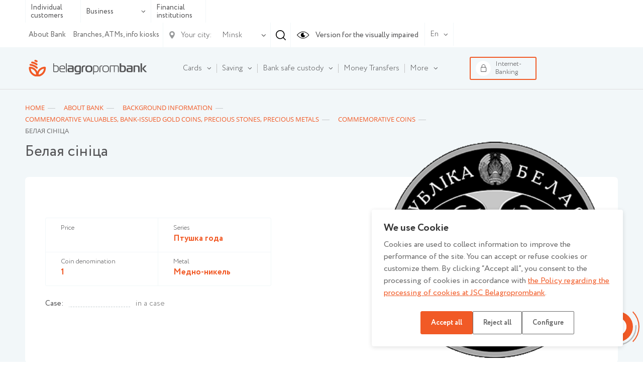

--- FILE ---
content_type: text/html; charset=UTF-8
request_url: https://www.belapb.by/en/about/spravochnaya-informatsiya/vitriny/vitrina-tsennostey-pamyatnye-monety-gen/belaya-sinitsa-20437/
body_size: 18573
content:
<html lang="ru-RU">
    <head>

        <title>Commemorative valuables, Bank-issued gold coins, Precious stones, Precious metals</title>

        <meta name="author" content="Media Line">
        <meta name="viewport" content="width=device-width,initial-scale=1">
        <!--[if IE]><met a http-equiv="X-UA-Compatible" content="IE = edge"><![endif]-->
        <!--link rel="stylesheet" href="https://use.fontawesome.com/releases/v5.6.3/css/all.css" integrity="sha384-UHRtZLI+pbxtHCWp1t77Bi1L4ZtiqrqD80Kn4Z8NTSRyMA2Fd33n5dQ8lWUE00s/" crossorigin="anonymous"--><!-- ICO-->
        <link rel="icon" href="/upload/ml.tools/252/favicon.ico">

        <!--[if lt IE 9]><sc ript data-skip-moving=true src="http://cdnjs.cloudflare.com/ajax/libs/html5shiv/3.7.2/html5shiv.min.js"></sc ript><![endif]-->
        <meta http-equiv="Content-Type" content="text/html; charset=UTF-8" />
<meta name="robots" content="index, follow" />
<meta name="keywords" content="Keywords" />
<meta name="description" content="Description" />
<script data-skip-moving="true">(function(w, d, n) {var cl = "bx-core";var ht = d.documentElement;var htc = ht ? ht.className : undefined;if (htc === undefined || htc.indexOf(cl) !== -1){return;}var ua = n.userAgent;if (/(iPad;)|(iPhone;)/i.test(ua)){cl += " bx-ios";}else if (/Windows/i.test(ua)){cl += ' bx-win';}else if (/Macintosh/i.test(ua)){cl += " bx-mac";}else if (/Linux/i.test(ua) && !/Android/i.test(ua)){cl += " bx-linux";}else if (/Android/i.test(ua)){cl += " bx-android";}cl += (/(ipad|iphone|android|mobile|touch)/i.test(ua) ? " bx-touch" : " bx-no-touch");cl += w.devicePixelRatio && w.devicePixelRatio >= 2? " bx-retina": " bx-no-retina";if (/AppleWebKit/.test(ua)){cl += " bx-chrome";}else if (/Opera/.test(ua)){cl += " bx-opera";}else if (/Firefox/.test(ua)){cl += " bx-firefox";}ht.className = htc ? htc + " " + cl : cl;})(window, document, navigator);</script>


<link href="/bitrix/js/ui/design-tokens/dist/ui.design-tokens.min.css?176466005823463" type="text/css"  rel="stylesheet" />
<link href="/bitrix/js/ui/fonts/opensans/ui.font.opensans.min.css?16657418362320" type="text/css"  rel="stylesheet" />
<link href="/bitrix/js/main/popup/dist/main.popup.bundle.min.css?176466019028056" type="text/css"  rel="stylesheet" />
<link href="/bitrix/css/main/themes/blue/style.min.css?1629712071331" type="text/css"  rel="stylesheet" />
<link href="/bitrix/cache/css/en/belapb/page_4e6a3519c422d0f6025227b15fd0de35/page_4e6a3519c422d0f6025227b15fd0de35_v1.css?176848637828846" type="text/css"  rel="stylesheet" />
<link href="/bitrix/cache/css/en/belapb/template_d6486e2eb266a8dc3acbe5519931aa95/template_d6486e2eb266a8dc3acbe5519931aa95_v1.css?17684848511068769" type="text/css"  data-template-style="true" rel="stylesheet" />




<script type="extension/settings" data-extension="currency.currency-core">{"region":"by"}</script>



        
		<meta name="yandex-verification" content="237bfe8c85e9aeed" />

	</head>
    <body class=" fix-body">
    <div id="panel">
            </div>
        <div style="position: relative;">
        <div class="vi-conf">
            <div class="vi-conf-head"><a class="vi-conf-btn vi-sw-off-btn" href="#">Выключить режим для слабовидящих</a><a class="vi-conf-close" href="#">
                    <svg class="icon icon-x-mark ">
                        <use xlink:href="/local/templates/belapb/img/svg/symbol/sprite.svg#x-mark"></use>
                    </svg></a></div>
            <div class="vi-conf-body">
                <div class="vi-conf-option">
                    <div class="vi-conf-option__name">Настройки шрифта</div><a class="vi-conf-btn" href="#" data-vi="ff0">По умолчанию</a><a class="vi-conf-btn" href="#" data-vi="ff1">Arial</a><a class="vi-conf-btn" href="#" data-vi="ff2">Times New Roman</a>
                </div>
                <div class="vi-conf-option">
                    <div class="vi-conf-option__name">Размер шрифта</div><a class="vi-conf-btn" href="#" data-vi="fs0">По умолчанию</a><a class="vi-conf-btn" href="#" data-vi="fs1">Большой</a><a class="vi-conf-btn" href="#" data-vi="fs2">Огромный</a>
                </div>
                <div class="vi-conf-option">
                    <div class="vi-conf-option__name">Межбуквенное расстояние</div><a class="vi-conf-btn" href="#" data-vi="ls0">По умолчанию</a><a class="vi-conf-btn" href="#" data-vi="ls1">Большое</a><a class="vi-conf-btn" href="#" data-vi="ls2">Огромное</a>
                </div>
                <div class="vi-conf-option">
                    <div class="vi-conf-option__name">Цветовая схема</div><a class="vi-conf-btn" href="#" data-vi="cs0">Светлая</a><a class="vi-conf-btn" href="#" data-vi="cs1">Темная</a><a class="vi-conf-btn" href="#" data-vi="cs2">Светло-синяя</a>
                </div>
            </div>
        </div>
    </div>
    <header class="header header--line">
                <div class="header-top">
            <div class="container">
                <div class="header-top__container">
                    <div class="header-type">
                        <ul class="header-type__list">

                                                            <li><a href="/en/chastnomu-klientu/">Individual customers</a></li>
                            
                            <li class="hasDrop">
                                                                    <a href="#">Business                                        <svg class="icon icon-ar-bot ">
                                            <use xlink:href="/local/templates/belapb/img/svg/symbol/sprite.svg#ar-bot"></use>
                                        </svg>
                                    </a>
                                
                                <ul>
                                                                            <li><a href="/en/malomu-i-srednemu-biznesu/">Micro and small business</a></li>
                                                                                                                <li><a href="/en/krupnomu-biznesu/">Large and corporate business</a></li>
                                                                    </ul>
                            </li>

                                                            <li><a href="/en/finansovym-institutam/">Financial institutions</a></li>
                                                    </ul>
                    </div>
                    <!--                        <a class="header-top__right">-->
                    <div class="header-top__right">
                        <div class="header-top__menu">
                            
    <ul class="header-top__menu-list">
                                <li><a href="/en/about/" class="selected">About Bank</a></li>
        
                                <li><a href="/en/about/otdelenya/">Branches, ATMs, info kiosks</a></li>
        
        
    </ul>
                        </div>

                        <div class="header-city">
    <div class="header-city__main">
        <svg class="icon icon-gps ">
            <use xlink:href="/local/templates/belapb/img/svg/symbol/sprite.svg#gps"></use>
        </svg>
        <span>Your city:</span>
        <svg class="icon icon-ar-bot ">
            <use xlink:href="/local/templates/belapb/img/svg/symbol/sprite.svg#ar-bot"></use>
        </svg>
    </div>
        <select class="header-city__list" id="geo-city" value="5000000000" data-default="default">
        
        <option selected value="5000000000">Minsk</option>
    </select>
</div>
                                                <div class="header-search js--header-search" data-form="0">
                            <svg class="icon icon-search ">
                                <use xlink:href="/local/templates/belapb/img/svg/symbol/sprite.svg#search"></use>
                            </svg>
                        </div>

                        <a class="header-eye vi-sw-on-btn" href="#">
                            <svg class="icon icon-eye ">
                                <use xlink:href="/local/templates/belapb/img/svg/symbol/sprite.svg#eye"></use>
                            </svg>
                            <span>Version for the visually impaired</span>
                        </a>
                        <div class="header-lang">
                            <div class="header-lang__main">
                                <span>En</span>
                                <svg class="icon icon-ar-bot ">
                                    <use xlink:href="/local/templates/belapb/img/svg/symbol/sprite.svg#ar-bot"></use>
                                </svg>
                            </div>
                            <ul class="header-lang__list">
                                <li class="active"><a href="/en/">En</a></li>
                                <li ><a href="/">Рус</a></li>
                                <li ><a href="/by/">Бел</a></li>
                            </ul>
                        </div>
                        <div class="header-search__form" data-form="0">
                            <form action="/en/search/">
	<input type="text" placeholder="Enter your query" name="q" value="">
	<div class="header-search__form-close js--close">
		<svg class="icon icon-close ">
			<use xlink:href="/local/templates/belapb/img/svg/symbol/sprite.svg#close"></use>
		</svg>
	</div>
</form>                        </div>
                    </div>

                    <div class="header-burger">
                        <!-- <span>Меню</span> -->
                        <div id="nav-icon4"><span></span><span></span><span></span></div></div>
                </div>
            </div>
        </div>

        <div class="header-bot">
            <div class="container">
                <div class="header-bot__container">

                    <div class="header-logo">
                                                <a href="/en/">
                                                                                        <img src="/local/templates/belapb/img/Logo_ ENGL.svg">
                                                                                </a>
                                        </div>

                    
<div class="header-bot__menu">
    <ul class="header-bot__menu-list">

        
            

            
            
                                    <li class="header-bot__menu-list__li hasChild" data-order="1">
                        <a class="header-bot__menu-list__a" href="/en/chastnomu-klientu/bankovskie-karty/">
                            <span>Cards</span>
                            <svg class="icon icon-ar-bot ">
                                <use xlink:href="/local/templates/belapb/img/svg/symbol/sprite.svg#ar-bot"></use>
                            </svg>
                        </a>
                        <ul class="drop">
                
            

            
            

        
            

            
            
                    
                        
                                                            <li class="">
                                    <a href="/en/chastnomu-klientu/bankovskie-karty/">All cards</a>
                                </li>
                            

                        
                    
            

            
            

        
            

            
            
                    
                        
                                                            <li class="">
                                    <a href="/en/chastnomu-klientu/bankovskie-karty/klassicheskie/">Classic</a>
                                </li>
                            

                        
                    
            

            
            

        
            

            
            
                    
                        
                                                            <li class="">
                                    <a href="/en/chastnomu-klientu/bankovskie-karty/premialnye/">Premium</a>
                                </li>
                            

                        
                    
            

            
            

        
            

            
            
                    
                        
                                                            <li class="">
                                    <a href="/en/chastnomu-klientu/bankovskie-karty/s-individualnym-dizaynom/">With custom design</a>
                                </li>
                            

                        
                    
            

            
            

        
            

            
            
                    
                        
                                                            <li class="">
                                    <a href="/en/chastnomu-klientu/bankovskie-karty/s-bonusami/">With rewards</a>
                                </li>
                            

                        
                    
            

            
            

        
            

            
            
                    
                        
                                                            <li class="">
                                    <a href="/en/chastnomu-klientu/bankovskie-karty/sberegatelnye/">Deposit cards</a>
                                </li>
                            

                        
                    
            

            
            

        
            

            
            
                    
                        
                                                            <li class="">
                                    <a href="/en/chastnomu-klientu/bankovskie-karty/pensionnye/">Pension</a>
                                </li>
                            

                        
                    
            

            
            

        
            

            
            
                    
                        
                                                            <li class="">
                                    <a href="/en/chastnomu-klientu/bankovskie-karty/spetsialnye-karty/">Special cards</a>
                                </li>
                            

                        
                    
            

            
            

        
            

            
            
                    
                        
                                                            <li class="">
                                    <a href="/en/chastnomu-klientu/bankovskie-karty/zarplatnye/">Salary</a>
                                </li>
                            

                        
                    
            

            
            

        
            

            
            
                                    <li class="">
                        <a href="/en/chastnomu-klientu/bankovskie-karty/poleznaya-informatsiya/"><span>Useful Information</span></a>

                        <ul>
                
            

            
            

        
            

            
            
                    
                        
                                                            <li class="">
                                    <a href="/en/chastnomu-klientu/bankovskie-karty/poleznaya-informatsiya/vypusk-karty/">How to issue a card</a>
                                </li>
                            

                        
                    
            

            
            

        
            

            
            
                    
                        
                                                            <li class="">
                                    <a href="/en/chastnomu-klientu/bankovskie-karty/poleznaya-informatsiya/popolnenie/">How to top up the card</a>
                                </li>
                            

                        
                    
            

            
            

        
            

            
            
                    
                        
                                                            <li class="">
                                    <a href="/en/chastnomu-klientu/bankovskie-karty/poleznaya-informatsiya/proverka-balansa/">How to check card balance</a>
                                </li>
                            

                        
                    
            

            
            

        
            

            
            
                    
                        
                                                            <li class="">
                                    <a href="/en/chastnomu-klientu/bankovskie-karty/poleznaya-informatsiya/perevody/">How to transfer money from card to card</a>
                                </li>
                            

                        
                    
            

            
            

        
            

            
            
                    
                        
                                                            <li class="">
                                    <a href="/en/chastnomu-klientu/bankovskie-karty/poleznaya-informatsiya/valyutno-obmennye-operatsii/">Currency exchange operations by cards</a>
                                </li>
                            

                        
                    
            

            
            

        
            

            
            
                    
                        
                                                            <li class="">
                                    <a href="/en/chastnomu-klientu/bankovskie-karty/poleznaya-informatsiya/mini-vypiski/">How to get a mini-statement</a>
                                </li>
                            

                        
                    
            

            
            

        
            

            
            
                    
                        
                                                            <li class="">
                                    <a href="/en/chastnomu-klientu/bankovskie-karty/poleznaya-informatsiya/smena-pin-koda/">How to change your PIN</a>
                                </li>
                            

                        
                    
            

            
            

        
            

            
            
                    
                        
                                                            <li class="">
                                    <a href="/en/chastnomu-klientu/bankovskie-karty/poleznaya-informatsiya/avtooplata/">How to activate AutoPay</a>
                                </li>
                            

                        
                    
            

            
            

        
            

            
            
                    
                        
                                                            <li class="">
                                    <a href="/en/chastnomu-klientu/bankovskie-karty/poleznaya-informatsiya/sms-informirovanie/">How to activate the SMS-notification service</a>
                                </li>
                            

                        
                    
            

            
            

        
            

            
            
                    
                        
                                                            <li class="">
                                    <a href="/en/chastnomu-klientu/bankovskie-karty/poleznaya-informatsiya/blokirovka/">How to block a card</a>
                                </li>
                            

                        
                    
            

            
            

        
            

            
            
                    
                        
                                                            <li class="">
                                    <a href="/en/about/finansovaya-bezopasnost/">Safety rules</a>
                                </li>
                            

                        
                    
            

            
            

        
            

            
            
                    
                        
                                                            <li class="">
                                    <a href="/en/chastnomu-klientu/bankovskie-karty/poleznaya-informatsiya/vozmozhnosti-kart/">Card capabilities</a>
                                </li>
                            

                        
                    
            

            
            

        
            

            
            
                    
                        
                                                            <li class="">
                                    <a href="/en/chastnomu-klientu/bankovskie-karty/poleznaya-informatsiya/extending-the-validity-period-of-bank-cards/">Extending the validity period of bank cards</a>
                                </li>
                            

                        
                    
            

            
            

        
            

            
            
                    
                        
                                                            <li class="">
                                    <a href="/en/chastnomu-klientu/bankovskie-karty/poleznaya-informatsiya/setting-limits-on-bpc">Setting limits on BPC</a>
                                </li>
                            

                        
                    
            

            
            

        
            

                            </ul></li>            
            
                    
                        
                            

                        
                    
            

            
            

        
            

            
            
                    
                        
                                                            <li class="">
                                    <a href="/en/chastnomu-klientu/bankovskie-karty/documents-on-bank-cards.php">Documents on bank cards</a>
                                </li>
                            

                        
                    
            

            
            

        
            

            
            
                    
                        
                                                            <li class="">
                                    <a href="/en/chastnomu-klientu/bankovskie-karty/kartochnye-pakety/">Card packs</a>
                                </li>
                            

                        
                    
            

            
            

        
            

            
            
                    
                        
                                                            <li class="">
                                    <a href="https://www.belapb.by/en/chastnomu-klientu/bankovskie-karty/filter/type_card-is-child%20card/apply/">Child card</a>
                                </li>
                            

                        
                    
            

            
            

        
            

                            </ul></li>            
            
                                    <li class="header-bot__menu-list__li hasChild" data-order="2">
                        <a class="header-bot__menu-list__a" href="/en/chastnomu-klientu/sberezheniya/">
                            <span>Saving</span>
                            <svg class="icon icon-ar-bot ">
                                <use xlink:href="/local/templates/belapb/img/svg/symbol/sprite.svg#ar-bot"></use>
                            </svg>
                        </a>
                        <ul class="drop">
                
            

            
            

        
            

            
            
                                    <li class="">
                        <a href="/en/chastnomu-klientu/sberezheniya/vklady-i-scheta/"><span>Deposits and accounts</span></a>

                        <ul>
                
            

            
            

        
            

            
            
                    
                        
                                                            <li class="">
                                    <a href="/en/chastnomu-klientu/sberezheniya/vklady-i-scheta/garantirovannoe-vozmeshchenie-bankovskikh-vkladov/">Guaranteed reimbursement of bank deposits</a>
                                </li>
                            

                        
                    
            

            
            

        
            

            
            
                    
                        
                                                            <li class="">
                                    <a href="/en/chastnomu-klientu/sberezheniya/vklady-i-scheta/tekushchie-raschetnye-scheta/">Current (settlement) accounts</a>
                                </li>
                            

                        
                    
            

            
            

        
            

            
            
                    
                        
                                                            <li class="">
                                    <a href="/en/chastnomu-klientu/sberezheniya/vklady-i-scheta/blagotvoritelnye-scheta/">Charity accounts</a>
                                </li>
                            

                        
                    
            

            
            

        
            

            
            
                    
                        
                                                            <li class="">
                                    <a href="/en/chastnomu-klientu/sberezheniya/vklady-i-scheta/bankovskie-vklady-depozity-po-kotorym-zaklyuchenie-novykh-dogovorov-ne-osushchestvlyaetsya/">Bank deposits for which the conclusion of new agreements is no longer available</a>
                                </li>
                            

                        
                    
            

            
            

        
            

            
            
                    
                        
                                                            <li class="">
                                    <a href="/en/chastnomu-klientu/sberezheniya/vklady-i-scheta/payment/">Deposit replenishment methods</a>
                                </li>
                            

                        
                    
            

            
            

        
            

                            </ul></li>            
            
                                    <li class="">
                        <a href="/en/chastnomu-klientu/sberezheniya/investitsii/"><span>Investments</span></a>

                        <ul>
                
            

            
            

        
            

            
            
                    
                        
                                                            <li class="">
                                    <a href="/en/chastnomu-klientu/sberezheniya/investitsii/tsennye-bumagi-banka/">Bank securities</a>
                                </li>
                            

                        
                    
            

            
            

        
            

            
            
                    
                        
                                                            <li class="">
                                    <a href="/en/chastnomu-klientu/sberezheniya/investitsii/obligatsii-ministerstva-finansov/">Bonds of the Ministry of Finance of the Republic of Belarus</a>
                                </li>
                            

                        
                    
            

            
            

        
            

            
            
                    
                        
                                                            <li class="">
                                    <a href="/en/chastnomu-klientu/sberezheniya/investitsii/obezlichennye-metallicheskie-scheta/">Unallocated bullion account</a>
                                </li>
                            

                        
                    
            

            
            

        
            

                            </ul></li></ul></li>            
            
                                    <li class="header-bot__menu-list__li hasChild" data-order="3">
                        <a class="header-bot__menu-list__a" href="/en/chastnomu-klientu/khranenie-tsennostey/">
                            <span>Bank safe custody</span>
                            <svg class="icon icon-ar-bot ">
                                <use xlink:href="/local/templates/belapb/img/svg/symbol/sprite.svg#ar-bot"></use>
                            </svg>
                        </a>
                        <ul class="drop">
                
            

            
            

        
            

            
            
                    
                        
                                                            <li class="">
                                    <a href="/en/chastnomu-klientu/khranenie-tsennostey/otkrytoe/">Open safe custody</a>
                                </li>
                            

                        
                    
            

            
            

        
            

            
            
                                    <li class="">
                        <a href="/en/chastnomu-klientu/khranenie-tsennostey/zakrytoe/"><span>Closed safe custody</span></a>

                        <ul>
                
            

            
            

        
            

            
            
                    
                        
                                                            <li class="">
                                    <a href="/en/chastnomu-klientu/khranenie-tsennostey/avtomaticheskoe-depozitarnoe-hranilicshe/">Automated safe deposit service</a>
                                </li>
                            

                        
                    
            

            
            

        
            

                            </ul></li></ul></li>            
            
                    
                        
                            <li class="header-bot__menu-list__li" data-order="4">

                                <a class="header-bot__menu-list__a" href="/en/chastnomu-klientu/denezhnye-perevody/">
                                    <span>Money Transfers</span>
                                </a>

                            </li>

                        
                    
            

            
            

        
            

            
            
                                    <li class="header-bot__menu-list__li hasChild" data-order="5">
                        <a class="header-bot__menu-list__a" href="/en/chastnomu-klientu/uslugi-na-rynke-tsennykh-bumag/">
                            <span>Services in the securities market</span>
                            <svg class="icon icon-ar-bot ">
                                <use xlink:href="/local/templates/belapb/img/svg/symbol/sprite.svg#ar-bot"></use>
                            </svg>
                        </a>
                        <ul class="drop">
                
            

            
            

        
            

            
            
                    
                        
                                                            <li class="">
                                    <a href="/en/chastnomu-klientu/uslugi-na-rynke-tsennykh-bumag/brokerskoe-obsluzhivanie/">Brokerage service</a>
                                </li>
                            

                        
                    
            

            
            

        
            

            
            
                    
                        
                                                            <li class="">
                                    <a href="/en/chastnomu-klientu/uslugi-na-rynke-tsennykh-bumag/deposit_obsl/">Depositary service</a>
                                </li>
                            

                        
                    
            

            
            

        
            

            
            
                    
                        
                                                            <li class="">
                                    <a href="/en/chastnomu-klientu/uslugi-na-rynke-tsennykh-bumag/registration/">Trade registration</a>
                                </li>
                            

                        
                    
            

            
            

        
            

            
            
                    
                        
                                                            <li class="">
                                    <a href="/en/chastnomu-klientu/uslugi-na-rynke-tsennykh-bumag/information-disclosure-services-on-unified-financial-market--portal/">Information disclosure services on Unified Financial Market Portal</a>
                                </li>
                            

                        
                    
            

            
            

        
            

                            </ul></li>            
            
                    
                        
                            <li class="header-bot__menu-list__li" data-order="6">

                                <a class="header-bot__menu-list__a" href="/en/chastnomu-klientu/strakhovanie/">
                                    <span>Insurance</span>
                                </a>

                            </li>

                        
                    
            

            
            

        
            

            
            
                    
                        
                            <li class="header-bot__menu-list__li" data-order="7">

                                <a class="header-bot__menu-list__a" href="/en/about/spravochnaya-informatsiya/vitriny/dragotsennye-metally/">
                                    <span>Precious metals</span>
                                </a>

                            </li>

                        
                    
            

            
            

        
            

            
            
                                    <li class="header-bot__menu-list__li hasChild" data-order="8">
                        <a class="header-bot__menu-list__a" href="/en/chastnomu-klientu/onlayn-servisy/">
                            <span>Online services</span>
                            <svg class="icon icon-ar-bot ">
                                <use xlink:href="/local/templates/belapb/img/svg/symbol/sprite.svg#ar-bot"></use>
                            </svg>
                        </a>
                        <ul class="drop">
                
            

            
            

        
            

            
            
                    
                        
                                                            <li class="">
                                    <a href="/en/chastnomu-klientu/onlayn-servisy/internet-banking/">Internet banking</a>
                                </li>
                            

                        
                    
            

            
            

        
            

            
            
                    
                        
                                                            <li class="">
                                    <a href="/en/chastnomu-klientu/onlayn-servisy/mobilnyy-banking/">Mobile banking</a>
                                </li>
                            

                        
                    
            

            
            

        
            

            
            
                    
                        
                                                            <li class="">
                                    <a href="/en/chastnomu-klientu/onlayn-servisy/ussd-banking/">USSD-banking</a>
                                </li>
                            

                        
                    
            

            
            

        
            

            
            
                    
                        
                                                            <li class="">
                                    <a href="/en/chastnomu-klientu/onlayn-servisy/internet-obligacii-banka/">SP "Electronic Trading Platform" (Internet bonds)</a>
                                </li>
                            

                        
                    
            

            
            

        
            

            
            
                    
                        
                                                            <li class="">
                                    <a href="/en/chastnomu-klientu/onlayn-servisy/service-moneybox.php">Service «Moneybox»</a>
                                </li>
                            

                        
                    
            

            
            

        
            

                            </ul></li>            
            
                    
                        
                            <li class="header-bot__menu-list__li" data-order="9">

                                <a class="header-bot__menu-list__a" href="/en/valyutno-obmennye-operacii">
                                    <span>Currency exchange operations</span>
                                </a>

                            </li>

                        
                    
            

            
            

        
            

            
            
                                    <li class="header-bot__menu-list__li hasChild" data-order="10">
                        <a class="header-bot__menu-list__a" href="/en/kursy-valyut/">
                            <span>Currency rates</span>
                            <svg class="icon icon-ar-bot ">
                                <use xlink:href="/local/templates/belapb/img/svg/symbol/sprite.svg#ar-bot"></use>
                            </svg>
                        </a>
                        <ul class="drop">
                
            

            
            

        
            

            
            
                    
                        
                            

                        
                    
            

            
            

        
            

            
            
                    
                        
                                                            <li class="">
                                    <a href="/en/kursy-valyut/kursy-konversii/">Conversion rates</a>
                                </li>
                            

                        
                    
            

            
            

        
            

            
            
                    
                        
                                                            <li class="">
                                    <a href="/en/kursy-valyut/luchshie-kursy-konverter/">Best Courses / Converter</a>
                                </li>
                            

                        
                    
            

            
            

        
            

            
            
                    
                        
                                                            <li class="">
                                    <a href="/en/kursy-valyut/kursy-po-kartochkam/">Card courses</a>
                                </li>
                            

                        
                    
            

            
            

        
            

            
            
                    
                        
                                                            <li class="">
                                    <a href="/en/kursy-valyut/kursy-nb-rb/">Courses of the National Bank of the Republic of Belarus</a>
                                </li>
                            

                        
                    
            

            
            

        
            

                            </ul></li>            
            
                    
                        
                            <li class="header-bot__menu-list__li" data-order="11">

                                <a class="header-bot__menu-list__a" href="/en/chastnomu-klientu/payments/">
                                    <span>Bank operations and payments</span>
                                </a>

                            </li>

                        
                    
            

            
            

        
            

            
            
                    
                        
                            <li class="header-bot__menu-list__li" data-order="12">

                                <a class="header-bot__menu-list__a" href="/en/chastnomu-klientu/premialnoe-obsluzhivanie/">
                                    <span>Premium service</span>
                                </a>

                            </li>

                        
                    
            

            
            

        
        
        <li class="header-bot__menu-list__li" data-to-drop>
            <a class="header-bot__menu-list__a" href="#">
                <span>More</span>
                <svg class="icon icon-ar-bot ">
                    <use xlink:href="/local/templates/belapb/img/svg/symbol/sprite.svg#ar-bot"></use>
                </svg>
            </a>
        </li>


    </ul>

    <div class="header-bot__menu-drop" data-drop>
        <div class="container clearfix">
            <div class="close js-close">
                <svg class="icon icon-close ">
                    <use xlink:href="/local/templates/belapb/img/svg/symbol/sprite.svg#close"></use>
                </svg>
            </div>
            <ul class="header-bot__menu-drop__list"></ul>
        </div>
    </div>

</div>

                    <div class="header-bot__btn">

                        <a class="header-to-bank" href="https://www.ibank.belapb.by/v1/cgi/bsi.dll?T=RT_2Auth.BF" target="_blank">
                            <span class="img">
                                <svg class="icon icon-lock ">
                                    <use xlink:href="/local/templates/belapb/img/svg/symbol/sprite.svg#lock"></use>
                                </svg>
                            </span>
                            <span>Internet-Banking</span>
                        </a>
												<div class="header-time" id="header-time">
	<div class="header-time__zag">
		<div class="h3">
			 Working hours of the Contact Center
		</div>
		<div class="close js-close__header-time">
 <svg class="icon icon-close "> <use xlink:href="/local/templates/belapb/img/svg/symbol/sprite.svg#close"></use> </svg>
		</div>
	</div>
	<div class="header-time__list">
		<div class="header-time__list-week">
			<div>
				<ul class="header-time__list-ul">
					<li>Mo</li>
					<li>Tu</li>
					<li>We</li>
					<li>Th</li>
					<li>Fr</li>
					<li>Sa</li>
					<li>Su</li>
				</ul>
				<div style="display: flex; justify-content: center;">
					 8:00 - 22:00
				</div>
			</div>
		</div>
		<div class="header-time__phone">
			<div class="header-time__phone-zag">
				 Additional phone numbers:
			</div>
			<div class="header-time__phone-list">
				<ul>
					<li> Landline<a href="tel:+375172185777"> <svg class="icon icon-phone-contact "><use xlink:href="/local/templates/belapb/img/svg/symbol/sprite.svg#phone-contact"></use></svg><span>+ 375 (17) <b>218-57-77</b>;</span></a></li>
					<li> MTS<a href="tel:+375298885777"> <svg class="icon icon-phone-contact "><use xlink:href="/local/templates/belapb/img/svg/symbol/sprite.svg#phone-contact"></use></svg><span>+ 375 (29) <b>888-57-77</b>;</span></a></li>
					<li>А1<a href="tel:+375291985777"> <svg class="icon icon-phone-contact "> <use xlink:href="/local/templates/belapb/img/svg/symbol/sprite.svg#phone-contact"></use> </svg><span>+ 375 (29) <b>198-57-77</b>;</span></a></li>
					<li>life:)<a href="tel:+375259995777"> <svg class="icon icon-phone-contact "> <use xlink:href="/local/templates/belapb/img/svg/symbol/sprite.svg#phone-contact"></use> </svg><span>+ 375 (25) <b>999-57-77</b>;</span></a></li>
				</ul>
			</div>
		</div>
		<div class="header-time__footer">
			<p>
				 A call from a landline or mobile phone - according to the tariffs of telecom operators. The consultation is provided free of charge.
			</p>
		</div>
	</div>
</div>
                    </div>
                </div>
            </div>
        </div>
        <div class="header-mob">
            <div class="header-mob__container">
                <div class="header-mob__ico">
                    <div class="header-search__form" data-form="1">
                        <form action="/en/search/">
	<input type="text" placeholder="Enter your query" name="q" value="">
	<div class="header-search__form-close js--close">
		<svg class="icon icon-close ">
			<use xlink:href="/local/templates/belapb/img/svg/symbol/sprite.svg#close"></use>
		</svg>
	</div>
</form>                    </div>
                    <div class="header-search js--header-search" data-form="1">
                        <svg class="icon icon-search ">
                            <use xlink:href="/local/templates/belapb/img/svg/symbol/sprite.svg#search"></use>
                        </svg><span>Search</span>
                    </div>
                </div>
                <div class="header-mob__menu"></div>
                <div class="header-mob__ico-bot"></div>
            </div>
        </div>

    </header>

    <main>
                                    <div class="page-head">
                                <div class="container">
                                    <div class="page-head__container ">
                                        <div class="page-head__content ">
                                                                                            <div class="breadcrumbs">
					<div class="bx-breadcrumb" itemprop="http://schema.org/breadcrumb" itemscope itemtype="http://schema.org/BreadcrumbList">
			<div class="bx-breadcrumb-item" id="bx_breadcrumb_0" itemprop="itemListElement" itemscope itemtype="http://schema.org/ListItem">
				
				<a class="link" href="/en/" title="Home" itemprop="item">
					<span itemprop="name">Home</span>
				</a>
			</div>
			<div class="bx-breadcrumb-item" id="bx_breadcrumb_1" itemprop="itemListElement" itemscope itemtype="http://schema.org/ListItem">
				
				<a class="link" href="/en/about/" title="About bank" itemprop="item">
					<span itemprop="name">About bank</span>
				</a>
			</div>
			<div class="bx-breadcrumb-item" id="bx_breadcrumb_2" itemprop="itemListElement" itemscope itemtype="http://schema.org/ListItem">
				
				<a class="link" href="/en/about/spravochnaya-informatsiya/" title="Background information" itemprop="item">
					<span itemprop="name">Background information</span>
				</a>
			</div>
			<div class="bx-breadcrumb-item" id="bx_breadcrumb_3" itemprop="itemListElement" itemscope itemtype="http://schema.org/ListItem">
				
				<a class="link" href="/en/about/spravochnaya-informatsiya/vitriny/" title="Commemorative valuables, Bank-issued gold coins, Precious stones, Precious metals" itemprop="item">
					<span itemprop="name">Commemorative valuables, Bank-issued gold coins, Precious stones, Precious metals</span>
				</a>
			</div>
			<div class="bx-breadcrumb-item" id="bx_breadcrumb_4" itemprop="itemListElement" itemscope itemtype="http://schema.org/ListItem">
				
				<a class="link" href="/en/about/spravochnaya-informatsiya/vitriny/vitrina-tsennostey-pamyatnye-monety-gen/" title="Commemorative coins" itemprop="item">
					<span itemprop="name">Commemorative coins</span>
				</a>
			</div>
			<div class="bx-breadcrumb-item">
				<span itemprop="title">Белая сiнiца</span>
			</div></div></div>                                            
                                            <h1>Белая сiнiца</h1>
                                                                                        
                                        </div>
										                                        <div id="menu-wrap" class="">

                                                                                        
                                        </div>

                                                                            </div>
                                </div>
                            </div>
                        
                                                    
                                                    

<div class="container-bg">
	<div class="container">
		<div class="coin-item__card">   <div class="coin-item__card-content">
    <div class="coin-item__card-head">
      <ul class="coin-item__adv">
                              <li>
              <span>Price</span>
              <span></span>
            </li>
                                        <li>
              <span>Series</span>
              <span>Птушка года</span>
            </li>
                                        <li>
              <span>Coin denomination</span>
              <span>1</span>
            </li>
                                        <li>
              <span>Metal</span>
              <span>Медно-никель</span>
            </li>
                                          </ul>
          </div>
    <div class="coin-item__card-body">
      <div class="description">
              </div>
      <ul class="list-info">
                                                                                                      <li>
              <span>Case:</span>
              <span>in a case</span>
            </li>
                        </ul>
    </div>
        </div>
  <div class="coin-item__card-img">
	    	<img src="/upload/iblock/e8a/0nm25smcmeioeek5kpk9vze6l6rbpkd4/AV20437.jpg" title="" alt="">
		  </div>
</div>
		    
		<div class="coin-sl">
	<div class="coin-sl__zag">
		<h4>Other products</h4>
		<div class="arrow-container">
			<div class="arrow arrow-prev" data-for-slider="5">
				<svg class="icon icon-ar-left ">
					<use xlink:href="/local/templates/belapb/img/svg/symbol/sprite.svg#ar-left"></use>
				</svg>
			</div>
			<div class="arrow arrow-next" data-for-slider="5">
				<svg class="icon icon-ar-right ">
					<use xlink:href="/local/templates/belapb/img/svg/symbol/sprite.svg#ar-right"></use>
				</svg>
			</div>
		</div>
	</div>
	<div class="coin-sl__container" data-for-slider="5">
					<!-- items-container -->
														
		<div class="coin-sl__item">
  <div class="coin-item">
    <div class="coin-item__head">
      <div class="coin-item__img">
        <img src="/upload/iblock/9cb/6t2rmp3t9c1j09v0nizinhgyeynlvbmk/RV20382.jpg" alt="Кобрынскi строй" title="Кобрынскi строй">
      </div>
      <div class="coin-item__head-info">
        <ul class="coin-item__adv">
                      <li>
              <span>coin denomination</span>
              <span>20 BYN</span>
            </li>
                            </ul>
        <a class="btn btn-border" href="/en/about/spravochnaya-informatsiya/vitriny/vitrina-tsennostey-pamyatnye-monety-gen/kobrynski-stroy-20382/">More details</a>
      </div>
    </div>
    <div class="coin-item__content text-style">
      <div class="coin-item__zag">
        <h4>Кобрынскi строй</h4>
              </div>
      <div class="coin-item__description">
              </div>
    </div>
  </div>
</div>
				
													
		<div class="coin-sl__item">
  <div class="coin-item">
    <div class="coin-item__head">
      <div class="coin-item__img">
        <img src="/upload/iblock/71a/hu0y7gpwmwrb5cciy3kgprec2skwlt57/RV20500.jpg" alt="Гiсторыя банкаў Беларусi" title="Гiсторыя банкаў Беларусi">
      </div>
      <div class="coin-item__head-info">
        <ul class="coin-item__adv">
                      <li>
              <span>coin denomination</span>
              <span>20 BYN</span>
            </li>
                            </ul>
        <a class="btn btn-border" href="/en/about/spravochnaya-informatsiya/vitriny/vitrina-tsennostey-pamyatnye-monety-gen/gistoryya-bankau-belarusi-20500/">More details</a>
      </div>
    </div>
    <div class="coin-item__content text-style">
      <div class="coin-item__zag">
        <h4>Гiсторыя банкаў Беларусi</h4>
              </div>
      <div class="coin-item__description">
              </div>
    </div>
  </div>
</div>
				
													
		<div class="coin-sl__item">
  <div class="coin-item">
    <div class="coin-item__head">
      <div class="coin-item__img">
        <img src="/upload/iblock/1b0/4hpc1v1kfn35gtp0dxbx91zq928xpyfe/RV20339.jpg" alt="Комплект монет Архiтэктурная спадчына Беларусi (2020)" title="Комплект монет Архiтэктурная спадчына Беларусi (2020)">
      </div>
      <div class="coin-item__head-info">
        <ul class="coin-item__adv">
                      <li>
              <span>coin denomination</span>
              <span>12 BYN</span>
            </li>
                            </ul>
        <a class="btn btn-border" href="/en/about/spravochnaya-informatsiya/vitriny/vitrina-tsennostey-pamyatnye-monety-gen/komplekt-monet-arkhitekturnaya-spadchyna-belarusi-2020-20339/">More details</a>
      </div>
    </div>
    <div class="coin-item__content text-style">
      <div class="coin-item__zag">
        <h4>Комплект монет Архiтэктурная спадчына Беларусi (2020)</h4>
              </div>
      <div class="coin-item__description">
              </div>
    </div>
  </div>
</div>
				
																											
		<div class="coin-sl__item">
  <div class="coin-item">
    <div class="coin-item__head">
      <div class="coin-item__img">
        <img src="/upload/iblock/3fe/xpab2xn8bapq15t2ti41wi01jvrsgd9c/RV20530.jpg" alt="Электрацягнiк" title="Электрацягнiк">
      </div>
      <div class="coin-item__head-info">
        <ul class="coin-item__adv">
                      <li>
              <span>coin denomination</span>
              <span>2 BYN</span>
            </li>
                            </ul>
        <a class="btn btn-border" href="/en/about/spravochnaya-informatsiya/vitriny/vitrina-tsennostey-pamyatnye-monety-gen/elektratsyagnik-20530/">More details</a>
      </div>
    </div>
    <div class="coin-item__content text-style">
      <div class="coin-item__zag">
        <h4>Электрацягнiк</h4>
              </div>
      <div class="coin-item__description">
              </div>
    </div>
  </div>
</div>
				
													
		<div class="coin-sl__item">
  <div class="coin-item">
    <div class="coin-item__head">
      <div class="coin-item__img">
        <img src="/upload/iblock/468/5zfqgv0baiv3hqf84n97ma19gv1ku3kp/AV20386.jpg" alt="Комплект монет Архiтэктурная спадчына Беларусi (2021)" title="Комплект монет Архiтэктурная спадчына Беларусi (2021)">
      </div>
      <div class="coin-item__head-info">
        <ul class="coin-item__adv">
                      <li>
              <span>coin denomination</span>
              <span>12 BYN</span>
            </li>
                            </ul>
        <a class="btn btn-border" href="/en/about/spravochnaya-informatsiya/vitriny/vitrina-tsennostey-pamyatnye-monety-gen/komplekt-monet-arkhitekturnaya-spadchyna-belarusi-2021-20386/">More details</a>
      </div>
    </div>
    <div class="coin-item__content text-style">
      <div class="coin-item__zag">
        <h4>Комплект монет Архiтэктурная спадчына Беларусi (2021)</h4>
              </div>
      <div class="coin-item__description">
              </div>
    </div>
  </div>
</div>
				
													
		<div class="coin-sl__item">
  <div class="coin-item">
    <div class="coin-item__head">
      <div class="coin-item__img">
        <img src="/upload/iblock/5b0/36maxmijmgquclpycorpqucgwa5gml7v/RV20533.jpg" alt="Загадкi" title="Загадкi">
      </div>
      <div class="coin-item__head-info">
        <ul class="coin-item__adv">
                      <li>
              <span>coin denomination</span>
              <span>20 BYN</span>
            </li>
                            </ul>
        <a class="btn btn-border" href="/en/about/spravochnaya-informatsiya/vitriny/vitrina-tsennostey-pamyatnye-monety-gen/zagadki-20533/">More details</a>
      </div>
    </div>
    <div class="coin-item__content text-style">
      <div class="coin-item__zag">
        <h4>Загадкi</h4>
              </div>
      <div class="coin-item__description">
              </div>
    </div>
  </div>
</div>
				
																											
		<div class="coin-sl__item">
  <div class="coin-item">
    <div class="coin-item__head">
      <div class="coin-item__img">
        <img src="/upload/iblock/5dd/vwzw0fmfkyiixkc7vhyr3rjk2nt5qq0u/RV20498.jpg" alt="Дагавор аб стварэннi саюзнай дзяржавы. 25 гадоў" title="Дагавор аб стварэннi саюзнай дзяржавы. 25 гадоў">
      </div>
      <div class="coin-item__head-info">
        <ul class="coin-item__adv">
                      <li>
              <span>coin denomination</span>
              <span>20 BYN</span>
            </li>
                            </ul>
        <a class="btn btn-border" href="/en/about/spravochnaya-informatsiya/vitriny/vitrina-tsennostey-pamyatnye-monety-gen/dagavor-ab-stvarenni-sayuznay-dzyarzhavy-25-gado-20498/">More details</a>
      </div>
    </div>
    <div class="coin-item__content text-style">
      <div class="coin-item__zag">
        <h4>Дагавор аб стварэннi саюзнай дзяржавы. 25 гадоў</h4>
              </div>
      <div class="coin-item__description">
              </div>
    </div>
  </div>
</div>
				
													
		<div class="coin-sl__item">
  <div class="coin-item">
    <div class="coin-item__head">
      <div class="coin-item__img">
        <img src="/upload/iblock/aa4/u4ls5l6lgcfwy3zs4ds7rtiuef6mwpsn/AV20495.jpg" alt="Комплект монет Архiтэктурная спадчына Беларусi (2023)" title="Комплект монет Архiтэктурная спадчына Беларусi (2023)">
      </div>
      <div class="coin-item__head-info">
        <ul class="coin-item__adv">
                      <li>
              <span>coin denomination</span>
              <span>12 BYN</span>
            </li>
                            </ul>
        <a class="btn btn-border" href="/en/about/spravochnaya-informatsiya/vitriny/vitrina-tsennostey-pamyatnye-monety-gen/komplekt-monet-arkhitekturnaya-spadchyna-belarusi-2023-20495/">More details</a>
      </div>
    </div>
    <div class="coin-item__content text-style">
      <div class="coin-item__zag">
        <h4>Комплект монет Архiтэктурная спадчына Беларусi (2023)</h4>
              </div>
      <div class="coin-item__description">
              </div>
    </div>
  </div>
</div>
				
													
		<div class="coin-sl__item">
  <div class="coin-item">
    <div class="coin-item__head">
      <div class="coin-item__img">
        <img src="/upload/iblock/e0f/h5keg99uok0mlgk4uh572811cavq9jfr/RV20511.jpg" alt="Аўгустоўскi канал. 200 гадоў" title="Аўгустоўскi канал. 200 гадоў">
      </div>
      <div class="coin-item__head-info">
        <ul class="coin-item__adv">
                      <li>
              <span>coin denomination</span>
              <span>20 BYN</span>
            </li>
                            </ul>
        <a class="btn btn-border" href="/en/about/spravochnaya-informatsiya/vitriny/vitrina-tsennostey-pamyatnye-monety-gen/a-gusto-ski-kanal-200-gado-20511/">More details</a>
      </div>
    </div>
    <div class="coin-item__content text-style">
      <div class="coin-item__zag">
        <h4>Аўгустоўскi канал. 200 гадоў</h4>
              </div>
      <div class="coin-item__description">
              </div>
    </div>
  </div>
</div>
				
																											
		<div class="coin-sl__item">
  <div class="coin-item">
    <div class="coin-item__head">
      <div class="coin-item__img">
        <img src="/upload/iblock/924/ytjdfwm742k9zkt076hjqanzhhjsr06m/RV20052.jpg" alt="Мая краiна – Беларусь" title="Мая краiна – Беларусь">
      </div>
      <div class="coin-item__head-info">
        <ul class="coin-item__adv">
                      <li>
              <span>coin denomination</span>
              <span>3.88 BYN</span>
            </li>
                            </ul>
        <a class="btn btn-border" href="/en/about/spravochnaya-informatsiya/vitriny/vitrina-tsennostey-pamyatnye-monety-gen/maya-kraina-belarus-20052/">More details</a>
      </div>
    </div>
    <div class="coin-item__content text-style">
      <div class="coin-item__zag">
        <h4>Мая краiна – Беларусь</h4>
              </div>
      <div class="coin-item__description">
              </div>
    </div>
  </div>
</div>
				
																			<!-- items-container -->
				</div>
</div>
<!-- component-end -->					</div>
</div>



</main>


<footer class="footer">
    <div class="container">
        <div class="footer__row">

            <div class="footer__col--25">
                <ul class="footer__menu">
                    <li class="footer__menu-item">
                        <a class="footer__menu-link" href="#">Private client</a>
                        
<ul class="footer__submenu">

	<li class="footer__submenu-item"><a class="footer__submenu-link" href="/en/chastnomu-klientu/sberezheniya/">Deposits and Investments</a></li>
	
	<li class="footer__submenu-item"><a class="footer__submenu-link" href="/en/chastnomu-klientu/premialnoe-obsluzhivanie/">Premium service</a></li>
	
	<li class="footer__submenu-item"><a class="footer__submenu-link" href="/en/chastnomu-klientu/bankovskie-karty/poleznaya-informatsiya/vozmozhnosti-kart/">Possibilities of cards</a></li>
	

</ul>
                        <span class="footer__menu-item__btn"></span>
                    </li>
                </ul>
            </div>

            <div class="footer__col--25">
                <ul class="footer__menu">
                    <li class="footer__menu-item">

                        <a class="footer__menu-link" href="#">Business</a>

                        
<ul class="footer__submenu">

	<li class="footer__submenu-item"><a class="footer__submenu-link" href="/en/malomu-i-srednemu-biznesu/obsluzhivanie/raschetno-kassovoe-obsluzhivanie/">Settlement and cash servicing</a></li>
	
	<li class="footer__submenu-item"><a class="footer__submenu-link" href="/en/malomu-i-srednemu-biznesu/razmeshchenie-sredstv/">Investment activities</a></li>
	
	<li class="footer__submenu-item"><a class="footer__submenu-link" href="/en/malomu-i-srednemu-biznesu/finansirovanie/">Business financing</a></li>
	
	<li class="footer__submenu-item"><a class="footer__submenu-link" href="/en/malomu-i-srednemu-biznesu/obsluzhivanie/valyutno-obmennye-operatsii/">Currency exchange services</a></li>
	

</ul>
                        <span class="footer__menu-item__btn"></span>

                    </li>
                </ul>
            </div>

            <div class="footer__col--25">
                <ul class="footer__menu">
                    <li class="footer__menu-item">
                        <a class="footer__menu-link" href="#">Financial Institutions</a>
                        
<ul class="footer__submenu">

	<li class="footer__submenu-item"><a class="footer__submenu-link" href="https://www.belapb.by/en/finansovym-institutam/operatsii-na-finansovykh-rynkakh/">Operations in financial markets</a></li>
	
	<li class="footer__submenu-item"><a class="footer__submenu-link" href="https://www.belapb.by/en/finansovym-institutam/otkrytie-i-vedenie-korrespondentskikh-schetov/">Opening and management of correspondent accounts</a></li>
	
	<li class="footer__submenu-item"><a class="footer__submenu-link" href="https://www.belapb.by/en/finansovym-institutam/sdelki-na-rynkakh-kapitala/">Capital market transactions</a></li>
	
	<li class="footer__submenu-item"><a class="footer__submenu-link" href="https://www.belapb.by/en/finansovym-institutam/dokumentarnye-operatsii/">Documentary operations</a></li>
	
	<li class="footer__submenu-item"><a class="footer__submenu-link" href="https://www.belapb.by/en/finansovym-institutam/banknotnye-operatsii/">Banknote transactions</a></li>
	
	<li class="footer__submenu-item"><a class="footer__submenu-link" href="https://www.belapb.by/en/finansovym-institutam/informatsiya-dlya-investorov/">Information for partners</a></li>
	
	<li class="footer__submenu-item"><a class="footer__submenu-link" href="https://www.belapb.by/en/finansovym-institutam/protivodeystvie-otmyvaniyu-deneg/">Anti-money laundering</a></li>
	
	<li class="footer__submenu-item"><a class="footer__submenu-link" href="https://www.belapb.by/en/about/sbornik-plat/">Fee guide</a></li>
	

</ul>
                        <span class="footer__menu-item__btn"></span>

                    </li>
                </ul>
            </div>

            <div class="footer__col--25">
                <ul class="footer__menu">
                    <li class="footer__menu-item">

                        <a class="footer__menu-link" href="#">About&nbsp;Bank</a>
                        
<ul class="footer__submenu">

	<li class="footer__submenu-item"><a class="footer__submenu-link" href="/en/about/raskrytie-informatsii/">Information disclosure</a></li>
	
	<li class="footer__submenu-item"><a class="footer__submenu-link" href="/en/about/press-tsentr/">Press center</a></li>
	
	<li class="footer__submenu-item"><a class="footer__submenu-link" href="/en/about/finansovaya-bezopasnost/">Financial safety</a></li>
	
	<li class="footer__submenu-item"><a class="footer__submenu-link" href="https://www.belapb.by/about/zakupki/">Procurement</a></li>
	
	<li class="footer__submenu-item"><a class="footer__submenu-link" href="/en/about/spravochnaya-informatsiya/">Background information</a></li>
	
	<li class="footer__submenu-item"><a class="footer__submenu-link" href="https://www.belapb.by/en/policy-on-the-processing-of-personal-data-when-using-the-closed-circuit-television-system-at-jsc-bel/">Policy on the processing of personal data when using the closed - circuit television system at JSC Belagroprombank</a></li>
	
	<li class="footer__submenu-item"><a class="footer__submenu-link" href="https://www.belapb.by/en/policy-of-jsc-belagroprombank-on-the-processing-of-personal-data/">Policy of JSC Belagroprombank on the processing of personal data</a></li>
	
	<li class="footer__submenu-item"><a class="footer__submenu-link" href="https://www.belapb.by/en/description_of__cookies/">Description and settings of cookies</a></li>
	
	<li class="footer__submenu-item"><a class="footer__submenu-link" href="https://www.belapb.by/en/regulations-regarding-the-processing-of-cookies-at-ojsc-belagroprombank/">Regulations regarding the processing of cookies at JSC Belagroprombank</a></li>
	
	<li class="footer__submenu-item"><a class="footer__submenu-link" href="https://www.belapb.by/en/about/spravochnaya-informatsiya/private-policy-for-the-mobile-application-belapb-business/">Privacy policy for mobile applications</a></li>
	

</ul>
                        <span class="footer__menu-item__btn"></span>

                    </li>
                </ul>
            </div>

        </div>
        <div class="footer__row footer__row--bg">

            <div class="footer__col--50">
                
            </div>
            <div class="footer__col--50">
                <div id="comp_52a22065b0ff7c8416af0c6e9ca5fea9"><ul class="sites-list">
					
		<li class="sites-list__item" id="bx_651765591_48824">
			<a class="sites-list__link" href="https://president.gov.by/en" target="_blank">
				<img class="sites-list__img" src="/upload/iblock/f64/4e678389c27117e1b5db2ecbfb679545.png" alt="">
				<span class="sites-list__name">Portal of the President of the Republic of Belarus</span>
			</a>
		</li>
		
					
		<li class="sites-list__item" id="bx_651765591_48822">
			<a class="sites-list__link" href="https://www.nbrb.by/engl" target="_blank">
				<img class="sites-list__img" src="/upload/iblock/afb/5da332d0f78e5906fc8d33936b5fa7d3.png" alt="">
				<span class="sites-list__name">National Bank of the Republic of Belarus</span>
			</a>
		</li>
		
	</ul>
</div>            </div>
        </div>

        <div class="footer__row">

            <div class="footer__col--25 sm-order-3">
                <div class="footer__copy">
                    JSC Belagroprombank Banking licence No.2 issued by the National Bank of the Republic of Belarus dated 17.01.2024, UNP 100693551                </div>
            </div>

            <div class="footer__col--25 sm-order-1">
                <div id="comp_a2fd4996e208ecf3e370f4c8499f8343"><div class="footer__social">
	<div class="footer__social-title">Stay informed - join the group!</div>
	<ul class="footer__social-list">
								<li class="footer__social-item" id="bx_1373509569_239109">
				<a class="footer__social-link" href="https://t.me/belapbbank">
					<svg class="icon icon-telega ">
						<use xlink:href="/local/templates/belapb/img/svg/symbol/sprite.svg#telega"></use>
					</svg>
				</a>
			</li>
								<li class="footer__social-item" id="bx_1373509569_34">
				<a class="footer__social-link" href="http://instagram.com/belagroprombank">
					<svg class="icon icon-instagram ">
						<use xlink:href="/local/templates/belapb/img/svg/symbol/sprite.svg#instagram"></use>
					</svg>
				</a>
			</li>
								<li class="footer__social-item" id="bx_1373509569_36">
				<a class="footer__social-link" href="http://vk.com/belapbank">
					<svg class="icon icon-vkontakte ">
						<use xlink:href="/local/templates/belapb/img/svg/symbol/sprite.svg#vkontakte"></use>
					</svg>
				</a>
			</li>
								<li class="footer__social-item" id="bx_1373509569_35">
				<a class="footer__social-link" href="https://ok.ru/oaobelagro">
					<svg class="icon icon-odnoklassniki ">
						<use xlink:href="/local/templates/belapb/img/svg/symbol/sprite.svg#odnoklassniki"></use>
					</svg>
				</a>
			</li>
								<li class="footer__social-item" id="bx_1373509569_32">
				<a class="footer__social-link" href="https://www.youtube.com/@Belagroprombank">
					<svg class="icon icon-youtube ">
						<use xlink:href="/local/templates/belapb/img/svg/symbol/sprite.svg#youtube"></use>
					</svg>
				</a>
			</li>
			</ul>
</div></div>            </div>
            <div class="footer__col--25 sm-order-2">
                                            </div>
            <div class="footer__col--25 sm-order-4">
                <div class="footer__copyml">Site Development:&nbsp;Media Line</div>
                <div class="footer__copyml"><a class="footer__copyml-link"
                                               href="/en/sitemap/">Sitemap</a>
                </div>
                <div class="footer__copyml"><a class="footer__copyml-link" href="/en/description_of_cookies/">Set up Cookie Processing</a></div>

                            </div>

        </div>
    </div>
</footer>


<!-- widget -->
<div id="cc_widget" class="widget" style="display: none">
    <div class="widget-container">
        <a class="widget-item" href="#" data-index="6" id="cc_webcall" style="display: none;">
            <div class="widget-item__wrap">
                <div class="widget-item__text">Online call</div>
                <div class="widget-item__ico">
                                        <div class="icon"><img src="/local/templates/belapb/img/svg/test-call.png"></div>
                </div>
            </div>
        </a>
        <a class="widget-item" href="#" data-index="5" id="cc_cobrowsing" style="display: none">
            <div class="widget-item__wrap">
                <div class="widget-item__text">Cobrausing</div>
                <div class="widget-item__ico">
                                        <div class="icon"><img src="/local/templates/belapb/img/svg/kobrayzing.png"></div>
                </div>
            </div>
        </a>
        <a class="widget-item" href="#" data-index="4" id="cc_chat_bot" style="display: none;">
            <div id="chat-bot-wr" class="widget-item__wrap js-chat-bot-wr">
                <div class="widget-item__text">Chat-bot</div>
                <div class="widget-item__ico">
                    <svg class="icon icon-widjet-call ">
                        <use xlink:href="/local/templates/belapb/img/svg/symbol/sprite.svg#widjet-call"></use>
                    </svg>
                </div>
            </div>
        </a>
        <a class="widget-item" href="#" data-index="4" id="cc_chat" style="display: none;">
            <div class="widget-item__wrap">
                <div class="widget-item__text">Online - consultant</div>
                <div class="widget-item__ico">
                                        <div class="icon"><img src="/local/templates/belapb/img/svg/widjet-chat.png"></div>
                </div>
            </div>
        </a>
        <a class="widget-item" href="#" data-index="2" id="cc_callback" style="display: none;">
            <div class="widget-item__wrap">
                <div class="widget-item__text">Call order</div>
                <div class="widget-item__ico">
                                        <div class="icon"><img src="/local/templates/belapb/img/svg/test-call2.png"></div>
                </div>
            </div>
        </a>
        <a class="widget-item" href="#" data-index="4" id="cc_viber" style="display: none;">
            <div class="widget-item__wrap">
                <div class="widget-item__text">Viber</div>
                <div class="widget-item__ico">
                    <svg class="icon icon-widjet-call ">
                        <use xlink:href="/local/templates/belapb/img/svg/symbol/sprite.svg#widjet-call"></use>
                    </svg>
                </div>
            </div>
        </a>
        <a class="widget-item" href="#" data-index="4" id="cc_telegram" style="display: none;">
            <div class="widget-item__wrap">
                <div class="widget-item__text">Telegram</div>
                <div class="widget-item__ico">
                    <svg class="icon icon-widjet-call ">
                        <use xlink:href="/local/templates/belapb/img/svg/symbol/sprite.svg#widjet-call"></use>
                    </svg>
                </div>
            </div>
        </a>
        <div class="widget-item__call">
            <div class="widget-item__call-after">
                <svg class="icon icon-widjet-close ">
                    <use xlink:href="/local/templates/belapb/img/svg/symbol/sprite.svg#widjet-close"></use>
                </svg>
            </div>
            <div class="widget-item__call-before">
                <svg class="icon icon-widjet-call ">
                    <use xlink:href="/local/templates/belapb/img/svg/symbol/sprite.svg#widjet-call"></use>
                </svg>
            </div>
        </div>
    </div>
</div>
<!--
<div class="cookies-modal">
    <p class="cookies-modal__title">Мы используем Cookie</p>
    <p>
        Для сбора информации с целью улучшения работы сайта используются файлы cookie. Вы можете принять или отказаться от использования файлов cookie либо настроить их. Нажав «Принять все», Вы даете согласие на обработку файлов cookie в соответствии с <a href="#">Политикой в отношении обработки файлов cookie в ОАО «Белагропромбанк»</a>.
    </p>
    <div class="cookies-modal__btns">
        <button class="cookies-modal__btn_agree btn btn-full">Принять все</button>
        <button class="cookies-modal__btn_cancel">Отклонить все</button>
        <a class="cookies-modal__btn_set" href="#">Настроить</a>
    </div>
</div>
-->


    <div class="cookies-modal">
        <p class="cookies-modal__title">We use Cookie</p>
        <p>
            Cookies are used to collect information to improve the performance of the site. You can accept or refuse cookies or customize them. By clicking “Accept all”, you consent to the processing of cookies in accordance with <a href="/en/regulations-regarding-the-processing-of-cookies-at-ojsc-belagroprombank/">the Policy regarding the processing of cookies at JSC Belagroprombank</a>.        </p>
        <div class="cookies-modal__btns">
            <button class="cookies-modal__btn_agree btn btn-full js-cookie__btn" data-cookie="confirm">Accept all</button>
            <button class="cookies-modal__btn_cancel js-cookie__btn" data-cookie="reject">Reject all</button>
            <a class="cookies-modal__btn_set" href="/en/description_of_cookies/">Configure</a>
        </div>
    </div>

<!-- widget -->

<script>if(!window.BX)window.BX={};if(!window.BX.message)window.BX.message=function(mess){if(typeof mess==='object'){for(let i in mess) {BX.message[i]=mess[i];} return true;}};</script>
<script>(window.BX||top.BX).message({"JS_CORE_LOADING":"Loading...","JS_CORE_WINDOW_CLOSE":"Close","JS_CORE_WINDOW_EXPAND":"Expand","JS_CORE_WINDOW_NARROW":"Restore","JS_CORE_WINDOW_SAVE":"Save","JS_CORE_WINDOW_CANCEL":"Cancel","JS_CORE_H":"h","JS_CORE_M":"m","JS_CORE_S":"s","JS_CORE_NO_DATA":"- No data -","JSADM_AI_HIDE_EXTRA":"Hide extra items","JSADM_AI_ALL_NOTIF":"All notifications","JSADM_AUTH_REQ":"Authentication is required!","JS_CORE_WINDOW_AUTH":"Log In","JS_CORE_IMAGE_FULL":"Full size","JS_CORE_WINDOW_CONTINUE":"Continue"});</script><script src="/bitrix/js/main/core/core.min.js?1764660242229643"></script><script>BX.Runtime.registerExtension({"name":"main.core","namespace":"BX","loaded":true});</script>
<script>BX.setJSList(["\/bitrix\/js\/main\/core\/core_ajax.js","\/bitrix\/js\/main\/core\/core_promise.js","\/bitrix\/js\/main\/polyfill\/promise\/js\/promise.js","\/bitrix\/js\/main\/loadext\/loadext.js","\/bitrix\/js\/main\/loadext\/extension.js","\/bitrix\/js\/main\/polyfill\/promise\/js\/promise.js","\/bitrix\/js\/main\/polyfill\/find\/js\/find.js","\/bitrix\/js\/main\/polyfill\/includes\/js\/includes.js","\/bitrix\/js\/main\/polyfill\/matches\/js\/matches.js","\/bitrix\/js\/ui\/polyfill\/closest\/js\/closest.js","\/bitrix\/js\/main\/polyfill\/fill\/main.polyfill.fill.js","\/bitrix\/js\/main\/polyfill\/find\/js\/find.js","\/bitrix\/js\/main\/polyfill\/matches\/js\/matches.js","\/bitrix\/js\/main\/polyfill\/core\/dist\/polyfill.bundle.js","\/bitrix\/js\/main\/core\/core.js","\/bitrix\/js\/main\/polyfill\/intersectionobserver\/js\/intersectionobserver.js","\/bitrix\/js\/main\/lazyload\/dist\/lazyload.bundle.js","\/bitrix\/js\/main\/polyfill\/core\/dist\/polyfill.bundle.js","\/bitrix\/js\/main\/parambag\/dist\/parambag.bundle.js"]);
</script>
<script>BX.Runtime.registerExtension({"name":"ui.dexie","namespace":"BX.DexieExport","loaded":true});</script>
<script>BX.Runtime.registerExtension({"name":"ls","namespace":"window","loaded":true});</script>
<script>BX.Runtime.registerExtension({"name":"fx","namespace":"window","loaded":true});</script>
<script>BX.Runtime.registerExtension({"name":"fc","namespace":"window","loaded":true});</script>
<script>BX.Runtime.registerExtension({"name":"pull.protobuf","namespace":"BX","loaded":true});</script>
<script>BX.Runtime.registerExtension({"name":"rest.client","namespace":"window","loaded":true});</script>
<script>(window.BX||top.BX).message({"pull_server_enabled":"Y","pull_config_timestamp":1764653928,"shared_worker_allowed":"Y","pull_guest_mode":"N","pull_guest_user_id":0,"pull_worker_mtime":1764659993});(window.BX||top.BX).message({"PULL_OLD_REVISION":"This page must be reloaded to ensure proper site functioning and to continue work."});</script>
<script>BX.Runtime.registerExtension({"name":"pull.client","namespace":"BX","loaded":true});</script>
<script>BX.Runtime.registerExtension({"name":"pull","namespace":"window","loaded":true});</script>
<script>BX.Runtime.registerExtension({"name":"ui.design-tokens","namespace":"window","loaded":true});</script>
<script>BX.Runtime.registerExtension({"name":"ui.fonts.opensans","namespace":"window","loaded":true});</script>
<script>BX.Runtime.registerExtension({"name":"main.popup","namespace":"BX.Main","loaded":true});</script>
<script>BX.Runtime.registerExtension({"name":"popup","namespace":"window","loaded":true});</script>
<script>BX.Runtime.registerExtension({"name":"currency.currency-core","namespace":"BX.Currency","loaded":true});</script>
<script>BX.Runtime.registerExtension({"name":"currency","namespace":"window","loaded":true});</script>
<script>(window.BX||top.BX).message({"LANGUAGE_ID":"en","FORMAT_DATE":"DD.MM.YYYY","FORMAT_DATETIME":"DD.MM.YYYY H:MI:SS T","COOKIE_PREFIX":"BELAPB_COOCKIE","SERVER_TZ_OFFSET":"10800","UTF_MODE":"Y","SITE_ID":"en","SITE_DIR":"\/en\/","USER_ID":"","SERVER_TIME":1768731628,"USER_TZ_OFFSET":0,"USER_TZ_AUTO":"Y","bitrix_sessid":"9a7e314f33ab5878a709ded342963a70"});</script><script  src="/bitrix/cache/js/en/belapb/kernel_main/kernel_main_v1.js?1768540392109253"></script>
<script src="/bitrix/js/ui/dexie/dist/dexie.bundle.min.js?1764660210102530"></script>
<script src="/bitrix/js/main/core/core_ls.min.js?17646601482683"></script>
<script src="/bitrix/js/main/core/core_frame_cache.min.js?176466020910481"></script>
<script src="/bitrix/js/pull/protobuf/protobuf.min.js?162971206176433"></script>
<script src="/bitrix/js/pull/protobuf/model.min.js?162971206114190"></script>
<script src="/bitrix/js/rest/client/rest.client.min.js?16297120619240"></script>
<script src="/bitrix/js/pull/client/pull.client.min.js?176465999449849"></script>
<script src="/bitrix/js/main/popup/dist/main.popup.bundle.min.js?176466034867480"></script>
<script src="/bitrix/js/currency/currency-core/dist/currency-core.bundle.min.js?17646572374569"></script>
<script src="/bitrix/js/currency/core_currency.min.js?1764657237835"></script>
<script>BX.setJSList(["\/bitrix\/js\/main\/core\/core_fx.js","\/bitrix\/js\/main\/session.js","\/bitrix\/js\/main\/pageobject\/dist\/pageobject.bundle.js","\/bitrix\/js\/main\/core\/core_window.js","\/bitrix\/js\/main\/utils.js","\/local\/templates\/belapb\/components\/bitrix\/catalog.section\/coins_slider\/script.js","\/local\/templates\/belapb\/components\/bitrix\/catalog.item\/coin_sl\/script.js","\/local\/templates\/belapb\/libs\/jquery.min.js","\/local\/templates\/belapb\/libs\/jquery-ui-1.14.1.custom.min.js","\/local\/templates\/belapb\/libs\/libs.min.js","\/local\/templates\/belapb\/libs\/select2.full.min.js","\/local\/templates\/belapb\/libs\/multiple-select.min.js","\/local\/templates\/belapb\/libs\/jquery.mCustomScrollbar.concat.min.js","\/local\/templates\/belapb\/libs\/inputmask.min.js","\/local\/templates\/belapb\/js\/const.js","\/local\/templates\/belapb\/js\/bank-cart-withgeo.js","\/local\/templates\/belapb\/js\/validation.js","\/local\/templates\/belapb\/js\/form-rq--show-to-enter.js","\/local\/templates\/belapb\/js\/prop-sale.js","\/local\/templates\/belapb\/js\/sliders.js","\/local\/templates\/belapb\/js\/scripts.js","\/local\/templates\/belapb\/js\/vi.js","\/local\/templates\/belapb\/js\/mlForm.js","\/local\/templates\/belapb\/js\/compare.js","\/local\/templates\/belapb\/js\/custom.js","\/local\/components\/ml\/location\/templates\/select.location\/script.js","\/local\/components\/ml\/cookies.info\/templates\/modal\/script.js"]);</script>
<script>BX.setCSSList(["\/local\/templates\/belapb\/components\/bitrix\/catalog\/coins_daimonds\/style.css","\/local\/templates\/belapb\/components\/bitrix\/catalog.element\/coin_memory\/style.css","\/local\/templates\/belapb\/components\/bitrix\/catalog.section\/coins_slider\/style.css","\/local\/templates\/belapb\/components\/bitrix\/catalog.item\/coin_sl\/style.css","\/local\/templates\/belapb\/components\/bitrix\/catalog.section\/coins_slider\/themes\/blue\/style.css","\/local\/templates\/belapb\/libs\/jquery-ui-1.14.1.custom.min.css","\/local\/templates\/belapb\/libs\/jquery-ui-1.14.1.theme.min.css","\/local\/templates\/belapb\/libs\/libs.min.css","\/local\/templates\/belapb\/libs\/font.css","\/local\/templates\/belapb\/css\/main.css","\/local\/templates\/belapb\/css\/builder.css","\/local\/templates\/belapb\/css\/builder2.css","\/local\/templates\/belapb\/libs\/jquery.mCustomScrollbar.css","\/local\/templates\/belapb\/libs\/multiple-select.min.css","\/local\/templates\/belapb\/css\/custom.css","\/local\/templates\/belapb\/components\/bitrix\/breadcrumb\/belapb\/style.css","\/local\/components\/ml\/cookies.info\/templates\/modal\/style.css"]);</script>
<script>
					(function () {
						"use strict";

						var counter = function ()
						{
							var cookie = (function (name) {
								var parts = ("; " + document.cookie).split("; " + name + "=");
								if (parts.length == 2) {
									try {return JSON.parse(decodeURIComponent(parts.pop().split(";").shift()));}
									catch (e) {}
								}
							})("BITRIX_CONVERSION_CONTEXT_en");

							if (cookie && cookie.EXPIRE >= BX.message("SERVER_TIME"))
								return;

							var request = new XMLHttpRequest();
							request.open("POST", "/bitrix/tools/conversion/ajax_counter.php", true);
							request.setRequestHeader("Content-type", "application/x-www-form-urlencoded");
							request.send(
								"SITE_ID="+encodeURIComponent("en")+
								"&sessid="+encodeURIComponent(BX.bitrix_sessid())+
								"&HTTP_REFERER="+encodeURIComponent(document.referrer)
							);
						};

						if (window.frameRequestStart === true)
							BX.addCustomEvent("onFrameDataReceived", counter);
						else
							BX.ready(counter);
					})();
				</script>



<script  src="/bitrix/cache/js/en/belapb/template_8bb945e00925054becf9329b9a6475b2/template_8bb945e00925054becf9329b9a6475b2_v1.js?1768484851943063"></script>
<script  src="/bitrix/cache/js/en/belapb/page_d851355275d34387b4b1be72506a78d9/page_d851355275d34387b4b1be72506a78d9_v1.js?176848637847564"></script>
<script>
var ccCurrentDate = new Date(),
	ccCurrentWeekDay = ccCurrentDate.getDay(),
	ccCurrentHour = ccCurrentDate.getHours(),
	ccHourFrom,
	ccHourTo,
	bShowCcWidget = false,
	ccTimeZoneOffset = -1,
	ccTimeTable = {"1":{"from":"10","to":"18"},"2":{"from":"10","to":"18"},"3":{"from":"10","to":"18"},"4":{"from":"10","to":"18"},"5":{"from":"10","to":"18"},"6":{"from":"10","to":"18"},"7":{"from":"10","to":"18"}},
	ccButtonsTimeTable = {"cobrowsing":{"1":{"from":"8","to":"20"},"2":{"from":"8","to":"20"},"3":{"from":"13","to":"20"},"4":{"from":"8","to":"20"},"5":{"from":"8","to":"20"},"6":{"from":"8","to":"20"},"7":{"from":"","to":""}},"chat":{"1":{"from":"","to":""},"2":{"from":"","to":""},"3":{"from":"","to":""},"4":{"from":"","to":""},"5":{"from":"","to":""},"6":{"from":"","to":""},"7":{"from":"","to":""}},"chat_bot":{"1":{"from":"8","to":"20"},"2":{"from":"8","to":"20"},"3":{"from":"8","to":"20"},"4":{"from":"8","to":"20"},"5":{"from":"8","to":"20"},"6":{"from":"8","to":"20"},"7":{"from":"8","to":"20"}},"webcall":{"1":{"from":"8","to":"20"},"2":{"from":"8","to":"20"},"3":{"from":"8","to":"20"},"4":{"from":"8","to":"20"},"5":{"from":"8","to":"20"},"6":{"from":"8","to":"20"},"7":{"from":"8","to":"20"}},"callback":{"1":{"from":"8","to":"20"},"2":{"from":"8","to":"20"},"3":{"from":"8","to":"20"},"4":{"from":"8","to":"20"},"5":{"from":"8","to":"20"},"6":{"from":"8","to":"20"},"7":{"from":"8","to":"20"}},"viber":{"1":{"from":"10","to":"18"},"2":{"from":"10","to":"18"},"3":{"from":"10","to":"18"},"4":{"from":"10","to":"18"},"5":{"from":"10","to":"18"},"6":{"from":"10","to":"18"},"7":{"from":"10","to":"18"}},"telegram":{"1":{"from":"8","to":"18"},"2":{"from":"8","to":"18"},"3":{"from":"8","to":"18"},"4":{"from":"8","to":"18"},"5":{"from":"8","to":"18"},"6":{"from":"8","to":"18"},"7":{"from":"8","to":"18"}}},
	ccButtons = {"cobrowsing":"N","chat":"N","chat_bot":"Y","webcall":"Y","callback":"Y","viber":"N","telegram":"Y"};

function ccWriteEventToLog(httpCode, ccModule, checkUrl, bShowMessage = true)
{
    const request = new XMLHttpRequest();
    const url = '/cc/write_to_log/';
    const params = "httpCode=" + httpCode + '&ccModule=' + ccModule + '&checkUlr=' + checkUrl;

    document.querySelector('body').classList.remove("widget-active");
    document.getElementById('cc_widget').classList.remove("open");

    request.responseType =	"json";
    request.open("POST", url, true);
    request.setRequestHeader("Content-type", "application/x-www-form-urlencoded");

    request.addEventListener("readystatechange", () => {
        if (request.readyState === 4 && request.status === 200)
        {
            if (request.response.result != 'ok' && request.response.message != '' && bShowMessage)
            {
                $.magnificPopup.open({
                    mainClass: 'w500',
                    overflowY: "scroll",
                    removalDelay: 300,
                    items: {
                        src: request.response.message,
                        type: 'inline'
                    }
                })
            }
        }
    });

    request.send(params);
}

function ccCheckUrlAvailability(ckeckUrl, actionPrefix)
{
	const request = new XMLHttpRequest();
	const url = '/cc/check_url_availability/';
	const params = "url=" + ckeckUrl + '&actionPrefix=' + actionPrefix;
 
	document.querySelector('body').classList.remove("widget-active");
	document.getElementById('cc_widget').classList.remove("open");
	
	request.responseType =	"json";
	request.open("POST", url, true);
	request.setRequestHeader("Content-type", "application/x-www-form-urlencoded");
	 
	request.addEventListener("readystatechange", () => {
	    if (request.readyState === 4 && request.status === 200)
	    {
			if (request.response.result === 'ok')
		    {
				window.open(ckeckUrl);		        
		    }
			else
		    {
		        $.magnificPopup.open({
		            mainClass: 'w500',
		            overflowY: "scroll",
		            removalDelay: 300,
		            items: {
		                src: request.response.message,
		                type: 'inline'
		            }
		        })		       
		    }
		}
	});
	 
	request.send(params);    
}


function ccCheckActive(itemActive)
{
    if (itemActive === 'T')
    {
        if ((ccCurrentHour >= ccHourFrom) && (ccCurrentHour < ccHourTo) && (ccHourFrom > 0 && ccHourTo > 0))
        {
            itemActive = 'Y';
            bShowCcWidget = true;
        }
    }
    else if (itemActive === 'Y')
    {
        bShowCcWidget = true;
    }
    
    return itemActive    
}

if (ccTimeZoneOffset != 0)
{
    ccCurrentDate.setTime(ccCurrentDate.getTime() + (ccTimeZoneOffset * 60 * 60 * 1000));
	ccCurrentWeekDay = ccCurrentDate.getDay();
	ccCurrentHour = ccCurrentDate.getHours();    
}

if (ccCurrentWeekDay === 0) ccCurrentWeekDay = 7;

for (var key in ccButtons)
{
    if (typeof ccButtonsTimeTable[key] !== 'undefined')
    {
	    ccHourFrom = parseInt(ccButtonsTimeTable[key][ccCurrentWeekDay]['from']);
	    ccHourTo = parseInt(ccButtonsTimeTable[key][ccCurrentWeekDay]['to']);     
    }
    else
    {
	    ccHourFrom = parseInt(ccTimeTable[ccCurrentWeekDay]['from']);
	    ccHourTo = parseInt(ccTimeTable[ccCurrentWeekDay]['to']);     
    }
    
    ccButtons[key] = ccCheckActive(ccButtons[key]);
}

if (bShowCcWidget)
{
    cc_widget.style.display = 'block';
}


cc_cobrowsing.style.display = 'none';

if (ccButtons['callback'] === 'Y')
{
	cc_callback.style.display = 'block';
	cc_callback.onclick = function (){
		window.location.href = '/en/local/ContactCentr/callback.php';
		return false;
	};
}

if (ccButtons['webcall'] === 'Y')
{
	cc_webcall.style.display = 'block';
	cc_webcall.onclick = function (){
		window.location.href = '/en/local/ContactCentr/onlinecall.php';
		return false;
	};
}
cc_chat.style.display = 'none';

if (ccButtons['chat_bot'] === 'Y')
{
	cc_chat_bot.style.display = 'block';

	let scriptChatBot = document.createElement('script');
	scriptChatBot.src = "https://chatbot.belapb.by/assets/js/webchat_main";
	document.head.append(scriptChatBot);
	scriptChatBot.onerror = function() {
        window.ccWriteEventToLog('n/a', 'Чат бот', this.src, false);
        cc_chat_bot.style.display = 'none';
	};
    
	let styleChatBot = document.createElement('link');
	styleChatBot.rel = "stylesheet";
	styleChatBot.type = "text/css";
	styleChatBot.href = "https://chatbot.belapb.by/assets/css/webchat_main";
	document.head.append(styleChatBot);
	styleChatBot.onerror = function() {
        window.ccWriteEventToLog('n/a', 'Чат бот', this.href, false);
	};    
}
cc_viber.style.display = 'none';

if (ccButtons['telegram'] === 'Y')
{
	cc_telegram.style.display = 'block';
	cc_telegram.onclick = function (){
	    ccCheckUrlAvailability('https://t.me/BelagropromBot', 'Telegram');
		return false;
	};
}

</script>


<script>
	BX.message({
		BTN_MESSAGE_BASKET_REDIRECT: 'Go to shopping cart',
		BASKET_URL: '/personal/basket.php',
		ADD_TO_BASKET_OK: 'Item added to cart',
		TITLE_ERROR: 'Error',
		TITLE_BASKET_PROPS: 'Item properties to pass to shopping cart',
		TITLE_SUCCESSFUL: 'Item added to cart',
		BASKET_UNKNOWN_ERROR: 'Unknown error adding an item to shopping cart',
		BTN_MESSAGE_SEND_PROPS: 'Select',
		BTN_MESSAGE_CLOSE: 'Close',
		BTN_MESSAGE_CLOSE_POPUP: 'Continue shopping',
		COMPARE_MESSAGE_OK: 'Product has been added to comparison chart',
		COMPARE_UNKNOWN_ERROR: 'Error adding the product to comparison chart',
		COMPARE_TITLE: 'Product comparison',
		PRICE_TOTAL_PREFIX: 'total',
		RELATIVE_QUANTITY_MANY: '',
		RELATIVE_QUANTITY_FEW: '',
		BTN_MESSAGE_COMPARE_REDIRECT: 'Compare products',
		BTN_MESSAGE_LAZY_LOAD: 'Show more',
		BTN_MESSAGE_LAZY_LOAD_WAITER: 'Loading',
		SITE_ID: 'en'
	});
	var obbx_3966226736_sz7vrr = new JCCatalogSectionComponent({
		siteId: 'en',
		componentPath: '/bitrix/components/bitrix/catalog.section',
		navParams: {'NavPageCount':'','NavPageNomer':'','NavNum':'sz7vrr'},
		deferredLoad: false, // enable it for deferred load
		initiallyShowHeader: '1',
		bigData: {'enabled':false},
		lazyLoad: !!'',
		loadOnScroll: !!'',
		template: 'coins_slider.3e53cba1dc93ede1ed40d8fb4d12ccb5c58b148e12cc972bdfc20dbe3ad20a95',
		ajaxId: '',
		parameters: '[base64]/[base64].066e1bc5d36bddbc0041b90eaeee711182dc4b14c21c8bc5da324ffeb7f965b7',
		container: ''
	});
</script>
<script>
			BX.Currency.setCurrencies([{'CURRENCY':'BYN','FORMAT':{'FORMAT_STRING':'Br#','DEC_POINT':'.','THOUSANDS_SEP':',','DECIMALS':2,'THOUSANDS_VARIANT':'C','HIDE_ZERO':'Y'}},{'CURRENCY':'EUR','FORMAT':{'FORMAT_STRING':'&euro;#','DEC_POINT':'.','THOUSANDS_SEP':',','DECIMALS':2,'THOUSANDS_VARIANT':'C','HIDE_ZERO':'Y'}},{'CURRENCY':'RUB','FORMAT':{'FORMAT_STRING':'&#8381;#','DEC_POINT':'.','THOUSANDS_SEP':',','DECIMALS':2,'THOUSANDS_VARIANT':'C','HIDE_ZERO':'Y'}},{'CURRENCY':'UAH','FORMAT':{'FORMAT_STRING':'&#8372;#','DEC_POINT':'.','THOUSANDS_SEP':',','DECIMALS':2,'THOUSANDS_VARIANT':'C','HIDE_ZERO':'Y'}},{'CURRENCY':'USD','FORMAT':{'FORMAT_STRING':'$#','DEC_POINT':'.','THOUSANDS_SEP':',','DECIMALS':2,'THOUSANDS_VARIANT':'C','HIDE_ZERO':'Y'}}]);
		</script>
</body>
</html>

